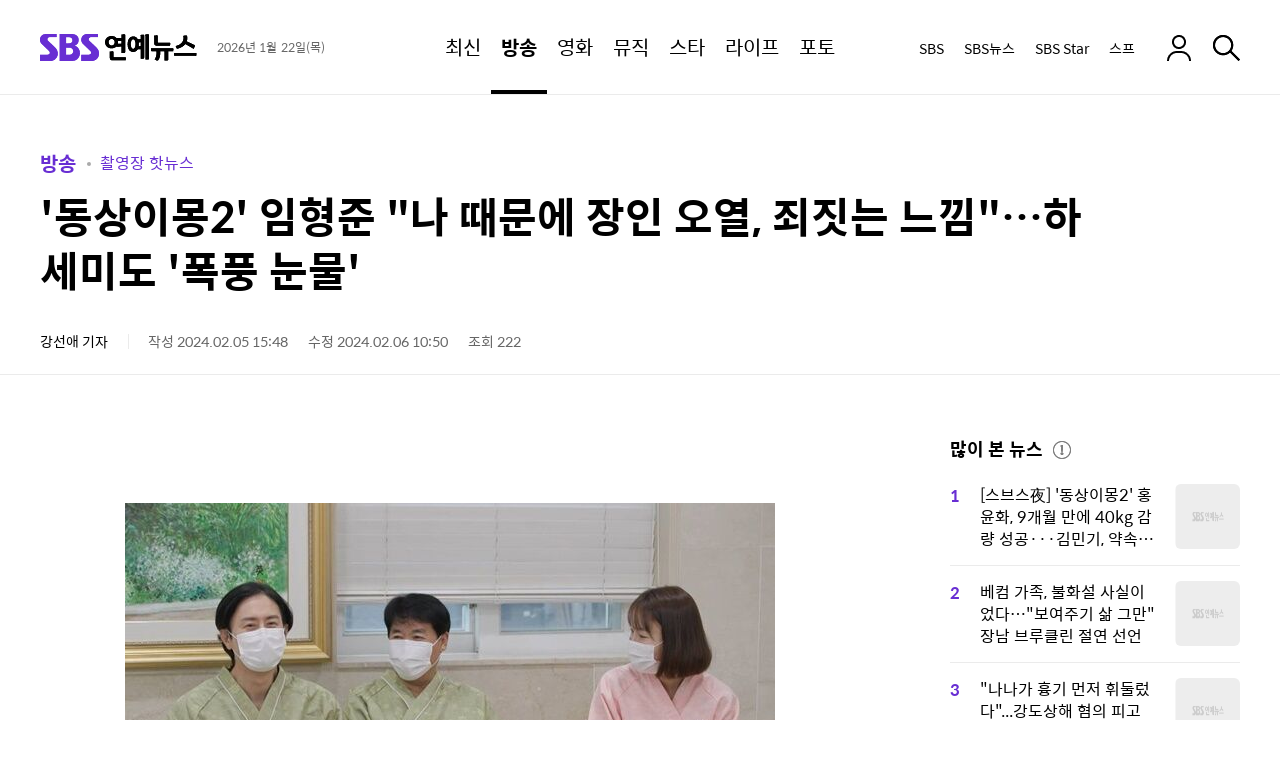

--- FILE ---
content_type: text/html;charset=UTF-8
request_url: https://ent.sbs.co.kr/news/article.do?article_id=E10010283799
body_size: 18437
content:
<!doctype html>
<html lang="ko-KR" itemscope itemtype="https://schema.org/NewsArticle"  xmlns:og="http://opengraphprotocol.org/schema/" xmlns:fb="http://www.facebook.com/2008/fbml">
<head>
<meta charset="utf-8">
<meta http-equiv="X-UA-Compatible" content="IE=edge">
<meta name="viewport" content="width=1280">
<meta name="theme-color" content="#682ed3">




<link rel="preconnect" href="https://static.sbsdlab.co.kr" crossorigin>
<link rel="preconnect" href="https://img.sbs.co.kr" crossorigin>
<link rel="preconnect" href="https://www.googletagservices.com" crossorigin>
<link rel="preconnect" href="https://fundingchoicesmessages.google.com" crossorigin>

<link rel="shortcut icon" href="https://ent.sbs.co.kr/favicon.ico" type="image/x-icon">
<link rel="icon" href="https://ent.sbs.co.kr/favicon_32x32.png" sizes="32x32"><link rel="icon" href="https://ent.sbs.co.kr/favicon_48x48.png" sizes="48x48"><link rel="icon" href="https://ent.sbs.co.kr/favicon_96x96.png" sizes="96x96"><link rel="icon" href="https://ent.sbs.co.kr/favicon_144x144.png" sizes="144x144">	

<link rel="alternate" type="application/rss+xml" title="SBS연예뉴스 피드" href="https://ent.sbs.co.kr/news/xml/RSSFeed.do">
<link rel="alternate" type="application/rss+xml" title="SBS연예뉴스 &raquo; 촬영장 핫뉴스 피드" href="https://ent.sbs.co.kr/news/xml/RSSFeed.do?code_category=SS01&amp;code_category_2depth=20000000006">

<link rel="alternate" type="application/rss+xml" title="SBS연예뉴스 &raquo; 동상이몽2 피드" href="https://ent.sbs.co.kr/news/xml/RSSFeed.do?tag_id=%EB%8F%99%EC%83%81%EC%9D%B4%EB%AA%BD2">





<link rel="preload" as="script" href="https://static.sbsdlab.co.kr/common/util/jquery-1.12.4.min.js">
<link rel="preload" as="script" href="https://static.sbsdlab.co.kr/common/jquery.lazy/jquery.lazy.min.js">


<link rel="preload" as="image" fetchpriority="high" href="https://img.sbs.co.kr/newsnet/etv/upload/2024/02/05/30000906279_1280.jpg">	
<link rel="preload" as="style" href="/static/css/ent_common.css?_2020114">
<link rel="preload" as="image" href="https://static.sbsdlab.co.kr/image/ent/common/default-thumnail/mobile_landscape_thumbnail.png">


<link rel="preload" as="script" href="/static/js/common.js?_20260114">
<link rel="preload" href="https://static.sbsdlab.co.kr/fonts/SpoqaHanSansRegular.woff2" as="font" crossorigin>

<script src="https://static.sbsdlab.co.kr/common/util/jquery-1.12.4.min.js"></script>
<script>window.jQuery || document.write('<scr"+"ipt src="https://img.sbs.co.kr/news/common/pc/js/jquery-1.12.4.min.js"><\/scr"+"ipt>');
	function loadScript(u, c, f, l, a) {var d = document; var s = d.createElement('script');s.src = u;s.async = (a !== undefined) ? a : true;s.onload = c;s.onreadystatechange = c;s.onerror = f;if (!l) l = d.head;l.appendChild(s);}
	!function(e){"use strict";var t=function(t,n,r,o){var i,a=e.document,d=a.createElement("link");if(n)i=n;else{var f=(a.body||a.getElementsByTagName("head")[0]).childNodes;i=f[f.length-1]}var l=a.styleSheets;if(o)for(var s in o)o.hasOwnProperty(s)&&d.setAttribute(s,o[s]);d.rel="stylesheet",d.href=t,d.media="only x",function e(t){if(a.body)return t();setTimeout(function(){e(t)})}(function(){i.parentNode.insertBefore(d,n?i:i.nextSibling)});var u=function(e){for(var t=d.href,n=l.length;n--;)if(l[n].href===t)return e();setTimeout(function(){u(e)})};function c(){d.addEventListener&&d.removeEventListener("load",c),d.media=r||"all"}return d.addEventListener&&d.addEventListener("load",c),d.onloadcssdefined=u,u(c),d};"undefined"!=typeof exports?exports.loadCSS=t:e.loadCSS=t}("undefined"!=typeof global?global:this);/*! loadCSS. [c]2017 Filament Group, Inc. MIT License */
	function onloadCSS(n,a){try{var t;function d(){!t&&a&&(t=!0,a.call(n))}n.addEventListener&&n.addEventListener("load",d),n.attachEvent&&n.attachEvent("onload",d),"isApplicationInstalled"in navigator&&"onloadcssdefined"in n&&n.onloadcssdefined(d)}catch(e){}}	
	function loadLazyLoad(){setTimeout(function(){try{$("img.lazy").Lazy({scrollDirection:"vertical",effect:"fadeIn",visibleOnly:!1,defaultImage:"//static.sbsdlab.co.kr/image/ent/common/default-thumnail/mobile_landscape_thumbnail.png",onError:function(a){try{var t=a.data("src").replace(/_[0-9v]{3,4}/i,"");$(a)[0].src=t}catch(a){}}});loadScript("//static.sbsdlab.co.kr/common/jquery.lazy/plugins/jquery.lazy.iframe.min.js");}catch(e){}},400)}
	function lazyerror(){loadScript("https://img.sbs.co.kr/news/common/pc/js/jquery-lazy/jquery.lazy.min.js"); setTimeout("loadLazyLoad()",1000);}
</script>
<script defer src="https://static.sbsdlab.co.kr/common/jquery.lazy/jquery.lazy.min.js" onload="loadLazyLoad()" onerror="lazyerror()"></script>

<link href="https://static.sbsdlab.co.kr/image/ent/common/splash/iPadPro1_splash.jpg" media="(device-width: 1024px) and (device-height: 1366px) and (-webkit-device-pixel-ratio: 2)" rel="apple-touch-startup-image"><link href="https://static.sbsdlab.co.kr/image/ent/common/splash/iPadPro2_splash.jpg" media="(device-width: 834px) and (device-height: 1194px) and (-webkit-device-pixel-ratio: 2)" rel="apple-touch-startup-image"><link href="https://static.sbsdlab.co.kr/image/ent/common/splash/iPadPro3_splash.jpg" media="(device-width: 768px) and (device-height: 1024px) and (-webkit-device-pixel-ratio: 2)" rel="apple-touch-startup-image"><link href="https://static.sbsdlab.co.kr/image/ent/common/splash/iPadAir_splash.jpg" media="(device-width: 834px) and (device-height: 1112px) and (-webkit-device-pixel-ratio: 2)" rel="apple-touch-startup-image"><link href="https://static.sbsdlab.co.kr/image/ent/common/splash/iPad_splash.jpg" media="(device-width: 810px) and (device-height: 1080px) and (-webkit-device-pixel-ratio: 2)" rel="apple-touch-startup-image"><link href="https://static.sbsdlab.co.kr/image/ent/common/splash/iPhone5_splash.jpg" media="(device-width: 320px) and (device-height: 568px) and (-webkit-device-pixel-ratio: 2)" rel="apple-touch-startup-image"><link href="https://static.sbsdlab.co.kr/image/ent/common/splash/iPhone6_splash.jpg" media="(device-width: 375px) and (device-height: 667px) and (-webkit-device-pixel-ratio: 2)" rel="apple-touch-startup-image"><link href="https://static.sbsdlab.co.kr/image/ent/common/splash/iPhonePlus_splash.jpg" media="(device-width: 414px) and (device-height: 736px) and (-webkit-device-pixel-ratio: 3)" rel="apple-touch-startup-image"><link href="https://static.sbsdlab.co.kr/image/ent/common/splash/iPhonexr_splash.jpg" media="(device-width: 414px) and (device-height: 896px) and (-webkit-device-pixel-ratio: 2)" rel="apple-touch-startup-image"><link href="https://static.sbsdlab.co.kr/image/ent/common/splash/iPhonex_splash.jpg" media="(device-width: 375px) and (device-height: 812px) and (-webkit-device-pixel-ratio: 3)" rel="apple-touch-startup-image"><link href="https://static.sbsdlab.co.kr/image/ent/common/splash/iPhonexsmax_splash.jpg" media="(device-width: 414px) and (device-height: 896px) and (-webkit-device-pixel-ratio: 3)" rel="apple-touch-startup-image"><link href="https://static.sbsdlab.co.kr/image/ent/common/splash/iPhone12_splash.jpg" media="(device-width: 390px) and (device-height: 844px) and (-webkit-device-pixel-ratio: 3)" rel="apple-touch-startup-image"><link href="https://static.sbsdlab.co.kr/image/ent/common/splash/iPhone12ProMax_splash.jpg" media="(device-width: 428px) and (device-height: 926px) and (-webkit-device-pixel-ratio: 3)" rel="apple-touch-startup-image">
<link rel="apple-touch-icon" href="https://static.sbsdlab.co.kr/image/ent/common/icon/manifest-icon/manifest-icon-152x152.png"><link rel="apple-touch-icon" sizes="36x36" href="https://static.sbsdlab.co.kr/image/ent/common/icon/manifest-icon/manifest-icon-36x36.png"><link rel="apple-touch-icon" sizes="48x48" href="https://static.sbsdlab.co.kr/image/ent/common/icon/manifest-icon/manifest-icon-48x48.png"><link rel="apple-touch-icon" sizes="57x57" href="https://static.sbsdlab.co.kr/image/ent/common/icon/manifest-icon/manifest-icon-57x57.png"><link rel="apple-touch-icon" sizes="72x72" href="https://static.sbsdlab.co.kr/image/ent/common/icon/manifest-icon/manifest-icon-72x72.png"><link rel="apple-touch-icon" sizes="76x76" href="https://static.sbsdlab.co.kr/image/ent/common/icon/manifest-icon/manifest-icon-76x76.png"><link rel="apple-touch-icon" sizes="96x96" href="https://static.sbsdlab.co.kr/image/ent/common/icon/manifest-icon/manifest-icon-96x96.png"><link rel="apple-touch-icon" sizes="114x114" href="https://static.sbsdlab.co.kr/image/ent/common/icon/manifest-icon/manifest-icon-114x114.png"><link rel="apple-touch-icon" sizes="120x120" href="https://static.sbsdlab.co.kr/image/ent/common/icon/manifest-icon/manifest-icon-120x120.png"><link rel="apple-touch-icon" sizes="144x144" href="https://static.sbsdlab.co.kr/image/ent/common/icon/manifest-icon/manifest-icon-144x144.png"><link rel="apple-touch-icon" sizes="152x152" href="https://static.sbsdlab.co.kr/image/ent/common/icon/manifest-icon/manifest-icon-152x152.png"><link rel="apple-touch-icon" sizes="180x180" href="https://static.sbsdlab.co.kr/image/ent/common/icon/manifest-icon/manifest-icon-180x180.png"><link rel="apple-touch-icon" sizes="192x192" href="https://static.sbsdlab.co.kr/image/ent/common/icon/manifest-icon/manifest-icon-192x192.png"><link rel="apple-touch-icon" sizes="512x512" href="https://static.sbsdlab.co.kr/image/ent/common/icon/manifest-icon/manifest-icon-512x512.png"><link rel="apple-touch-icon" sizes="1024x1024" href="https://static.sbsdlab.co.kr/image/ent/common/icon/manifest-icon/manifest-icon-1024x1024.jpg">


<meta name="mobile-web-app-capable" content="yes">
<meta name="apple-mobile-web-app-capable" content="yes">
<meta name="apple-mobile-web-app-title" content="SBS연예뉴스">
<meta name="apple-mobile-web-app-status-bar-style" content="#682ed3">


<meta name="msApplication-ID" content="SBS.SBS">
<meta name="msApplication-PackageFamilyName" content="SBS.SBS_pgez57vvhfy78">
<meta name="msapplication-starturl" content="https://ent.sbs.co.kr">
<meta name="msapplication-task" content="name=SBS연예뉴스;action-uri=https://ent.sbs.co.kr;icon-uri=https://ent.sbs.co.kr/favicon.ico">
<meta name="msapplication-task" content="name=SBS뉴스;action-uri=https://news.sbs.co.kr/;icon-uri=https://ent.sbs.co.kr/favicon.ico">
<meta name="msapplication-task" content="name=SBS;action-uri=https://www.sbs.co.kr/;icon-uri=https://ent.sbs.co.kr/favicon.ico">
<meta name="msapplication-TileImage" content="https://static.sbsdlab.co.kr/image/ent/common/icon/manifest-icon/manifest-icon-144x144.png">
<meta name="msapplication-TileColor" content="#682ed3">


<title>&#39;동상이몽2&#39; 임형준 &quot;나 때문에 장인 오열, 죄짓는 느낌&quot;&hellip;하세미도 &#39;폭풍 눈물&#39;</title>


<link rel="stylesheet" type="text/css" href="/static/css/ent_common.css?_2020114" media="all">
<script src="/static/js/common.js?_20260114" onload="initCommonJs()"></script>
<script asnyc src="/static/js/layout.js?_20260114"></script>
<link rel="manifest" href="/resources/json/manifest.json?_20250901">
<!--[if lt IE 9]><script type="text/javascript" src="https://static.sbsdlab.co.kr/common/html5_ie/html5.js"></script><script type="text/javascript" src="https://static.sbsdlab.co.kr/common/json_ie/json2.js"></script><script>loadLazyLoad()</script><![endif]-->

	
<link rel="amphtml" href="https://ent.sbs.co.kr/amp/article.do?article_id=E10010283799">
		

<meta name="title" content="&#39;동상이몽2&#39; 임형준 &quot;나 때문에 장인 오열, 죄짓는 느낌&quot;&hellip;하세미도 &#39;폭풍 눈물&#39;">
<meta itemprop="name" content="&#39;동상이몽2&#39; 임형준 &quot;나 때문에 장인 오열, 죄짓는 느낌&quot;&hellip;하세미도 &#39;폭풍 눈물&#39;">

<meta name="robots" content="max-image-preview:large, max-snippet:-1, max-video-preview:-1">

<meta name="theme-color" content="#0073a5">
<meta property="fb:pages" content="1476969672541330">
<meta property="fb:app_id" content="226015287589373">

<meta name="twitter:card" content="summary_large_image">
<meta name="twitter:site" content="@SBSEnterNews">
<meta name="twitter:creator" content="@SBSEnterNews">
<meta name="twitter:title" content="&#39;동상이몽2&#39; 임형준 &quot;나 때문에 장인 오열, 죄짓는 느낌&quot;&hellip;하세미도 &#39;폭풍 눈물&#39;">
<meta name="twitter:description" content="&#39;동상이몽2&#39; 임형준이 장인의 눈물을 본 심경을 전한다.  5일 방송될 SBS &#39;동상이몽 시즌2&ndash;너는 내 운명&#39;&#40;이하 &#39;동상이몽2&#39;&#41;에서는 임형준-하세미 부부가 장인과 함께 건강검진을 받는 모습이 그려진다.">
<meta name="twitter:image" content="https://img.sbs.co.kr/newsnet/etv/upload/2024/02/05/30000906279_16v9.jpg">

<meta property="og:site_name" content="SBS연예뉴스">
<meta property="og:type" content="article" >
<meta property="og:locale" content="ko_KR">
<meta property="og:url" content="https://ent.sbs.co.kr/news/article.do?article_id=E10010283799">
<meta property="og:title" content="&#39;동상이몽2&#39; 임형준 &quot;나 때문에 장인 오열, 죄짓는 느낌&quot;&hellip;하세미도 &#39;폭풍 눈물&#39;">
<meta property="og:description" content="&#39;동상이몽2&#39; 임형준이 장인의 눈물을 본 심경을 전한다.  5일 방송될 SBS &#39;동상이몽 시즌2&ndash;너는 내 운명&#39;&#40;이하 &#39;동상이몽2&#39;&#41;에서는 임형준-하세미 부부가 장인과 함께 건강검진을 받는 모습이 그려진다.">
<meta property="og:image" content="https://img.sbs.co.kr/newsnet/etv/upload/2024/02/05/30000906279_16v9.jpg">

<meta property="dable:item_id" content="E10010283799">
<meta property="dable:title" content="&#39;동상이몽2&#39; 임형준 &quot;나 때문에 장인 오열, 죄짓는 느낌&quot;&hellip;하세미도 &#39;폭풍 눈물&#39;">
<meta property="dable:author" content="강선애">
<meta property="dable:image" content="https://img.sbs.co.kr/newsnet/etv/upload/2024/02/05/30000906279_16v9.jpg">	
<meta property="dable:url" content="https://ent.sbs.co.kr/news/article.do?article_id=E10010283799">
		
<meta property="article:author" content="https://www.facebook.com/SBSnewsSTAR/">
<meta property="article:publisher" content="https://www.facebook.com/SBSnewsSTAR/">
<meta property="article:published_time" content="2024-02-05T15:48:00+09:00">

<meta property="article:modified_time" content="2024-02-06T10:50:00+09:00">
<meta property="og:updated_time" content="2024-02-06T10:50:00+09:00">


<meta property="article:section" content="방송">
<meta property="article:section2" content="촬영장 핫뉴스">
<meta property="article:section3" content="동상이몽2">	
<meta property="article:tag" content="SBS, 연예, 뉴스, NEWS, 연예뉴스, SBSStar, 스브스타, FunE, 서울방송, SEOUL BRAOADCAST SYSTEM, 뉸연예, 강선애">
<meta property="alternativeHeadline" content="&#39;동상이몽2&#39; 임형준 &quot;나 때문에 장인 오열, 죄짓는 느낌&quot;&hellip;하세미도 &#39;폭풍 눈물&#39;">	
<meta name="description" content="&#39;동상이몽2&#39; 임형준이 장인의 눈물을 본 심경을 전한다.  5일 방송될 SBS &#39;동상이몽 시즌2&ndash;너는 내 운명&#39;&#40;이하 &#39;동상이몽2&#39;&#41;에서는 임형준-하세미 부부가 장인과 함께 건강검진을 받는 모습이 그려진다.">
<meta name="keywords" content="결혼,동상이몽2,아빠,임형준,장인,폭풍 눈물,하세미">
<meta property="keyword" content="결혼,동상이몽2,아빠,임형준,장인,폭풍 눈물,하세미">
<meta name="news_keywords" content="결혼,동상이몽2,아빠,임형준,장인,폭풍 눈물,하세미">

<meta name="author" content="강선애">
<meta name="copyright" content="SBSi Co., Ltd.">

<meta itemprop="genre" content="News" >
<meta itemprop="articleSection" content="Entertainment" >
<meta itemprop="headline" content="&#39;동상이몽2&#39; 임형준 &quot;나 때문에 장인 오열, 죄짓는 느낌&quot;&hellip;하세미도 &#39;폭풍 눈물&#39;">
<meta itemprop="image" content="https://img.sbs.co.kr/newsnet/etv/upload/2024/02/05/30000906279_16v9.jpg">
<meta itemprop="image" content="https://img.sbs.co.kr/newsnet/etv/upload/2024/02/05/30000906279_1280.jpg">
<meta itemprop="image" content="https://img.sbs.co.kr/newsnet/etv/upload/2024/02/05/30000906279_700.jpg">		

<link rel="canonical" href="https://ent.sbs.co.kr/news/article.do?article_id=E10010283799">
<link rel="alternate" media="only screen and (max-width: 640px)" href="https://m.ent.sbs.co.kr/m/article.do?article_id=E10010283799">
<link rel="alternate" media="only screen and (max-width: 640px)" href="https://ent.sbs.co.kr/m/article.do?article_id=E10010283799">
<link rel="alternate" media="print" href="https://ent.sbs.co.kr/popup/articlePrint.do?article_id=E10010283799">

<!-- http -->
<link rel="alternate" href="http://ent.sbs.co.kr/news/article.do?article_id=E10010283799">
<link rel="alternate" media="only screen and (max-width: 640px)" href="http://m.ent.sbs.co.kr/m/article.do?article_id=E10010283799">
	
<link rel="alternate" href="https://news.sbs.co.kr/news/endPage.do?news_id=N1007526210">	
<link rel="image_src" href="https://img.sbs.co.kr/newsnet/etv/upload/2024/02/05/30000906279_16v9.jpg" >		

 <link rel="alternate" type="application/rss+xml" title="SBS연예뉴스 &raquo; 촬영장 핫뉴스 피드" href="https://ent.sbs.co.kr/news/xml/RSSFeed.do?code_category=SS01&code_category_2depth=20000000006">
 

<link rel="alternate" type="application/rss+xml" title="SBS연예뉴스 &raquo; 동상이몽2 피드" href="https://ent.sbs.co.kr/news/xml/RSSFeed.do?tag_id=%EB%8F%99%EC%83%81%EC%9D%B4%EB%AA%BD2">


	
	<link rel="preload" as="script" href="/static/js/ent-side-util.js?_20260114" >
	<link rel="preload" as="script" href="/static/js/social-media-util.js?_20260114" >
	<link rel="preload" as="script" href="/static/js/article/common.js?_20260114" >
	<link rel="preload" as="script" href="/static/js/article/article-pc.js?_20260114" >

</head>
<body id="dimd_body">
	<div id="access_skip"  data-nosnippet>
        <ul>
            <li><a href="#ent_search" rel="nofollow help">연예뉴스 검색 바로가기</a></li>
            <li><a href="#ent_content"  rel="nofollow help">연예뉴스 본문 바로가기</a></li>
            <li><a href="#ent_nav"  rel="nofollow help">연예뉴스 메뉴 바로가기</a></li>
            <li><a href="#ent_footer"  rel="nofollow help">연예뉴스 하단메뉴 바로가기</a></li>
        </ul>
    </div>
    
    <header class="w_header
	    
		 end" id="ent_header">
		
<div class="w_inner">
	<div class="w_hd_left">
		
		
			<h2 class="w_hd_logo">
				<a href="/" class="hd_logo_link">
					<em class="icon_ent">SBS연예뉴스</em>
				</a>
			</h2>
		
		
		
		<div class="w_date">
			<span class="date">2026년 1월 22일(목)</span>
		</div>
	</div>
	<nav class="w_hd_gnb" id="ent_nav">
		<h3 class="blind">페이지 주메뉴</h3>
		<ul class="hd_gnb">
			
			
			
			
			<li class="hd_gnb_menu no_lnb ">
				<a href="/news/flash.do?plink=GNB&cooper=SBSENTERNEWS" class="hdg_link">
					<em class="hdg_text">최신</em>
				</a>
			</li>
			<li class="hd_gnb_menu current active">
				<a href="/news/menulist.do?code_category=SS01&plink=GNB&cooper=SBSENTERNEWS" class="hdg_link">
					<em class="hdg_text">방송</em>
				</a>
				<div class="w_hd_lnb">
					<ul class="hd_lnb">
						
						<li class="hd_lnb_menu ">
							<a href="/news/menulist.do?code_category=SS01&plink=GNB&cooper=SBSENTERNEWS" class="hdl_link">전체</a>
						</li>
						<li class="hd_lnb_menu ">
							<a href="/news/menulist.do?code_category=SS01&code_category_2depth=20000000001&plink=GNB&cooper=SBSENTERNEWS" class="hdl_link">프로그램 리뷰</a>
						</li>
						<li class="hd_lnb_menu ">
							<a href="/news/menulist.do?code_category=SS01&code_category_2depth=20000000002&plink=GNB&cooper=SBSENTERNEWS" class="hdl_link">방송 인사이드</a>
						</li>
						<li class="hd_lnb_menu current">
							<a href="/news/menulist.do?code_category=SS01&code_category_2depth=20000000006&plink=GNB&cooper=SBSENTERNEWS" class="hdl_link">촬영장 핫뉴스</a>
						</li>
						<li class="hd_lnb_menu ">
							<a href="/news/menulist.do?code_category=SS01&code_category_2depth=20000000059&plink=GNB&cooper=SBSENTERNEWS" class="hdl_link">드라마</a>
						</li>
					</ul>
				</div>
			</li>
			<li class="hd_gnb_menu ">
				<a href="/news/menulist.do?code_category=SS02&plink=GNB&cooper=SBSENTERNEWS" class="hdg_link">
					<em class="hdg_text">영화</em>
				</a>
				<div class="w_hd_lnb">
					<ul class="hd_lnb">
						<li class="hd_lnb_menu ">
							<a href="/news/menulist.do?code_category=SS02&plink=GNB&cooper=SBSENTERNEWS" class="hdl_link">전체</a>
						</li>
						<li class="hd_lnb_menu ">
							<a href="/news/menulist.do?code_category=SS02&code_category_2depth=20000000014&plink=GNB&cooper=SBSENTERNEWS" class="hdl_link">스크린 현장</a>
						</li>
						<li class="hd_lnb_menu ">
							<a href="/news/menulist.do?code_category=SS02&code_category_2depth=20000000015&plink=GNB&cooper=SBSENTERNEWS" class="hdl_link">핫 리뷰</a>
						</li>
					</ul>
				</div>
			</li>
			<li class="hd_gnb_menu no_lnb ">
				<a href="/news/menulist.do?code_category=SS03&plink=GNB&cooper=SBSENTERNEWS" class="hdg_link">
					<em class="hdg_text">뮤직</em>
				</a>
			</li>
			<li class="hd_gnb_menu ">
				<a href="/news/menulist.do?code_category=SS04&plink=GNB&cooper=SBSENTERNEWS" class="hdg_link">
					<em class="hdg_text">스타</em>
				</a>
				<div class="w_hd_lnb">
					<ul class="hd_lnb">
						<li class="hd_lnb_menu ">
							<a href="/news/menulist.do?code_category=SS04&plink=GNB&cooper=SBSENTERNEWS" class="hdl_link">전체</a>
						</li>
						<li class="hd_lnb_menu ">
							<a href="/news/menulist.do?code_category=SS04&code_category_2depth=20000000008&plink=GNB&cooper=SBSENTERNEWS" class="hdl_link">끝장 인터뷰</a>
						</li>
						<li class="hd_lnb_menu ">
							<a href="/news/menulist.do?code_category=SS04&code_category_2depth=20000000009&plink=GNB&cooper=SBSENTERNEWS" class="hdl_link">스타는 지금</a>
						</li>
						<li class="hd_lnb_menu ">
							<a href="/news/menulist.do?code_category=SS04&code_category_2depth=20000000012&plink=GNB&cooper=SBSENTERNEWS" class="hdl_link">스타일</a>
						</li>
					</ul>
				</div>
			</li>
			<li class="hd_gnb_menu no_lnb ">
				<a href="/news/menulist.do?code_category=SS05&plink=GNB&cooper=SBSENTERNEWS" class="hdg_link">
					<em class="hdg_text">라이프</em>
				</a>
			</li>
			<li class="hd_gnb_menu no_lnb ">
				<a href="/news/menulist.do?code_category=SS06&plink=GNB&cooper=SBSENTERNEWS" class="hdg_link">
					<em class="hdg_text">포토</em>
				</a>
			</li>
		</ul>
		
			
			<em class="hd_progress_bar" id="headerProgressBar" style="width: 0%"></em>
		
	</nav>
	<div class="w_hd_right">
		
		<ul class="w_hd_outlink">
			<li class="hd_outlink">
				<a href="https://www.sbs.co.kr/?utm_source=sbsentnews" target="_blank" rel="noopener nofollow" class="hd_outlink_link">SBS</a>
			</li>
			<li class="hd_outlink">
				<a href="https://news.sbs.co.kr/?utm_source=sbsentnews" target="_blank" rel="noopener nofollow" class="hd_outlink_link">SBS뉴스</a>
			</li>
			<li class="hd_outlink">
				<a href="https://sbsstar.net/?utm_source=sbsentnews" target="_blank" rel="noopener nofollow" class="hd_outlink_link">SBS Star</a>
			</li>
			<li class="hd_outlink"><!-- GNB 스프 추가 -->
				<a href="https://premium.sbs.co.kr/corner/list/weekend/?utm_source=sbsentnews" target="_blank" rel="noopener nofollow"  class="hd_outlink_link">스프</a>
			</li>
		</ul>
		
		<div class="w_hd_login">
			
				<a href="#none" class="hd_login_link" rel="noopener nofollow" ><em class="icon_login2" >로그인</em></a>
			
			
		</div>
		
			
			<div class="w_hd_comment">
				<button class="btn-comment-all">
					<strong class="icon_reply">댓글 보기</strong>
					<span class="count">0</span>
				</button>
			</div>
			<div class="w_hd_share" data-nosnippet>
				<button class="hd_share_button">
					<em class="icon_share">공유</em>
				</button>
			</div>
			<div class="w_hd_font">
				<button class="hd_font_button">
					<em class="icon_fontsize">폰트 사이즈 조절</em>
				</button>
				
				<!-- [레이어] 폰트 사이즈 -->
				<div class="w_layer_fontsize "><!-- 열린상태 class:current 추가 -->
					<ul class="font_area">
						<li><button class="size"><span class="icon_font1">1단계</span></button></li>
						<li><button class="size"><span class="icon_font2">2단계</span></button></li>
						<li><button class="size"><span class="icon_font3">3단계</span></button></li>
						<li><button class="size"><span class="icon_font4">4단계</span></button></li>
						<li><button class="size"><span class="icon_font5">5단계</span></button></li>
					</ul>
					<button class="b_close"><span>레이어 닫기</span></button>
				</div>
			</div>
			<div class="w_hd_print">
				<button class="hd_print_button"><em class="icon_print">프린트하기</em></button>
			</div>
		
		
		<div class="w_hd_search">
			<button class="hd_search_button" id="ent_search">
				<em class="icon_search">검색</em>
			</button>
			
			<div class="w_hd_search_layer">
				<div class="hd_search_layer">
					<button class="hd_search_close_button"><em class="icon_close">검색창 닫기</em></button>
					

<div itemscope itemtype="https://schema.org/WebSite">
	<meta itemprop="url" content="https://ent.sbs.co.kr/">
	<meta itemprop="name" content="SBS연예뉴스 검색">
<form itemprop="potentialAction" itemscope itemtype="https://schema.org/SearchAction" action="/news/search.do" method="get">
	<meta itemprop="target" content="https://ent.sbs.co.kr/news/search.do?query={query}"/>
	<!-- 검색창 -->
	<div class="search_bar">
		<form action=".">
			<input type="search" name="query" id="header_search_text" spellcheck="false" itemprop="query-input" required aria-label="Search" 
				placeholder="" class="input_searchbar" autocomplete="off" />
			<input type="hidden" id="h_plink" name="plink" value=""/>
			<input type="hidden" id="h_cooper" name="cooper" value="SBSENTERSSEARCHMAIN"/>
			<input type="reset" class="reset_btn" id="header_reset_btn">
			<button id="header_search_btn" class="search_btn"><span>검색</span></button>
		</form>
	</div><!--// 검색창 -->
	<!-- [레이어] 검색어 자동완성 -->
	<div class="w_layer_auto" style="display:none;" id="header_auto_suggest" data-nosnippet>
		<ul id="header_suggest_list" class="auto_list">
		</ul>
		<div class="btns">
			<a id="header_auto_close" class="b_close" href="javascript:void(0);">닫기</a>
		</div>
	</div> <!-- // 자동완성 -->
	<!-- [레이어] 검색 추천 -->
	<div class="w_search_rec" id="header_search_rec" data-nosnippet>
		<div class="layer_in">
			<!-- 최근 검색 -->
			<div class="w_box">
				<div class="box_in">
					<h4 class="tit">최근 검색</h4>
					<!-- 리스트 -->
					<div id="header_recent_list" class="recent_list">
					</div>
					<!--// 리스트 -->
				</div>
				<div class="w_btns">
					<label class="b_auto">
						<span id="header_auto_text" class="w_auto_span">자동저장끄기</span>
						<input id="header_auto_save" type="checkbox" checked="checked">
						<span class="control"></span>
					</label>
					<a id="header_all_remove" class="b_del" href="javascript:void(0);">전체삭제</a>
				</div>
			</div>
			<!--// 최근 검색 -->
			
			<!-- 추천 키워드 -->
			<div class="w_box">
				<div class="box_in">
					<h4 class="tit">이런 주제 어때요?</h4>
					<!-- 리스트 -->
					<div class="reco_list">
						<ul id="header_reco_list">
						</ul>
					</div>
					<!--// 리스트 -->
				</div>
			</div>
			<!--// 추천 키워드 -->
			<!-- 지금 인기 -->
			<div class="w_box">
				<div class="box_in">
					<h4 class="tit">지금 인기</h4>
					<div class="best_list">
						<ul id="header_best_list">
						</ul>
					</div>
				</div>
			</div>
			<!--// 지금 인기 -->
		</div>
	</div><!-- // 검색 추천 -->
</form>
</div>

<script src="/static/js/searchbutton.js?_20260114"></script>
				</div>
				
				<i class="hd_search_dim"></i>
			</div>
		</div>
	</div>
</div>


<!-- [레이어] 알럿 -->
<div id="w_layer_all_delete" class="w_layer_alert" style="display:none;" data-nosnippet>
	<div class="layer_in">
		<button class="b_close"><span>레이어 닫기</span></button>
		<p class="txt">
			최근 검색어를 모두 삭제하시겠습니까?
		</p>
		<!-- 닫기 버튼 -->
		<div class="btns">
			<a class="b_cancel" href="javascript:void(0);">취소</a>
			<a class="b_confirm" href="javascript:void(0);">확인</a>
		</div>
	</div>
</div><!--//알럿 -->

<!-- [레이어] 알럿 -->
<div id="w_layer_auto_save" class="w_layer_alert" style="display:none;" data-nosnippet>
	<div class="layer_in">
		<button class="b_close"><span>레이어 닫기</span></button>
		<p class="txt">
			최근 검색어 저장 기능 사용을<br>중지 하시겠습니까?
		</p>
		<!-- 닫기 버튼 -->
		<div class="btns">
			<a class="b_cancel" href="javascript:void(0);">취소</a>
			<a class="b_confirm" href="javascript:void(0);">확인</a>
		</div>
	</div>
</div><!--//알럿 -->
	</header>
	<article class="w_content" id="ent_content">
		
	<div class="w_content_end">
		<div class="w_ct_top">	
			<header>
			<div class="w_ct_header">
							
					<h3 class="w_cth_path">
						
							<a class="cth_path" href="/news/menulist.do?code_category=SS01" itemscope itemtype='https://schema.org/WebPage'>
								<meta itemprop='headline' content="방송">
								방송
							</a>
						
						
							<a class="cth_path_sub" href="/news/menulist.do?code_category=SS01&code_category_2depth=20000000006" itemscope itemtype='https://schema.org/WebPage'>
								<meta itemprop='headline' content="촬영장 핫뉴스">
								촬영장 핫뉴스
							</a>							
										
					</h3>
				
				<h1 class="cth_title">&#39;동상이몽2&#39; 임형준 &quot;나 때문에 장인 오열, 죄짓는 느낌&quot;&hellip;하세미도 &#39;폭풍 눈물&#39;</h1>
				
				<div class="w_cth_info">
					
						<em itemprop="author" itemscope itemtype="https://schema.org/Person">
							<span itemprop="name" style="display:none">강선애 기자</span>
							<span itemprop="jobTitle" content="기자" class="ir" style="display:none"></span>
							<span itemprop="homeLocation" class="ir" style="display:none">Seoul</span>							
							
								
									<a class="cth_reporter" href="/news/reporter.do?reporterId=sakang&plink=REPOTER&cooper=SBSENTERNEWS" rel="author" itemprop="url">
										강선애 기자
									</a>
								
								
								
							
						</em>
														
					<span class="cth_text">
						작성 2024.02.05 15:48
						<meta itemprop="dateCreated" content="2024-02-05T15:48:00+09:00">
	                    <meta itemprop="datePublished" content="2024-02-05T15:48:00+09:00">
					</span>
					
	                    <meta itemprop="dateModified" content="2024-02-06T10:50:00+09:00">
						<span class="cth_text">수정 2024.02.06 10:50</span>
														
					
						<span class="cth_text">조회 222</span>
						
					
				</div>
				<div class="w_cth_button" data-nosnippet style="display:none;">
					<button class="cth_reply_button btn-comment-all">
						<strong class="icon_reply_s">댓글 보기</strong>
						<span class="count"></span>
					</button>
					<button class="cth_share_button"><strong class="icon_share_s">공유하기</strong></button>
					<div class="w_cth_font">
						<button class="cth_font_button">
							<em class="icon_fontsize_s">폰트 사이즈 조정</em>
						</button>
						<!-- [레이어] 폰트 사이즈 -->
						<div class="w_layer_fontsize "><!-- 열린상태 class:current 추가 -->
							<ul class="font_area">
								<li><button class="size"><span class="icon_font1">1단계</span></button></li>
								<li><button class="size"><span class="icon_font2">2단계</span></button></li>
								<li><button class="size"><span class="icon_font3">3단계</span></button></li>
								<li><button class="size"><span class="icon_font4">4단계</span></button></li>
								<li><button class="size"><span class="icon_font5">5단계</span></button></li>
							</ul>
							<button class="b_close"><span>레이어 닫기</span></button>
						</div>
						<!--// [레이어] 폰트 사이즈 -->
					</div>
					<a href="#print" title="기사 인쇄하기 새창 열림" class="cth_print_button" rel="noopener"><em class="icon_printer">기사 인쇄하기</em></a>
				</div>	
			</div>
			</header>
		</div>
		<div class="w_ct_middle">
			<div class="w_ctm_left">
				<div class="w_ctm_article">
					
					<div class="w_ctma_text" itemprop="articleBody">
						<p class="tagprebr"></p>
<figure class="w_ctma_figure">
 <div class="main_img">
  <p></p>
  <img fetchpriority="high" alt="동상이몽" data-captionyn="N" id="i30000906279" decoding="async" src="https://img.sbs.co.kr/newsnet/etv/upload/2024/02/05/30000906279_1280.jpg" data-origin="sbs" style="max-width:100%;display:block; margin:20px auto" height="2167" data-v_play_time="0" data-v_reg_date="20240205145244" data-reg_user="강선애" data-v-src="https://img.sbs.co.kr/newsnet/etv/upload/2024/02/05/30000906279.jpg" width="650">
 </div>
 <!--after img-->
</figure>
<!--after img-->
<p class="singlebr">[SBS연예뉴스 | 강선애 기자] '동상이몽2' 임형준이 장인의 눈물을 본 심경을 전한다.</p> 
<p class="dualbr">5일 방송될 SBS '동상이몽 시즌2–너는 내 운명'(이하 '동상이몽2')에서는 임형준-하세미 부부가 장인과 함께 건강검진을 받는 모습이 그려진다.</p> 
<p class="dualbr">앞서 공개된 예고 영상에서는 임형준이 아내 하세미, 그리고 13살 차 장인과 동반 건강검진을 받는 모습이 그려져 이목을 끌었다. 역대급 동안인 장인의 등장에 스튜디오 MC 이지혜는 "장인이 아니라 아는 형 같다"며 너스레를 떨어 웃음을 자아냈다.</p> 
<p class="dualbr">본격적인 검진이 시작되자 아내 하세미는 "아빠보다는 결과가 잘 나오겠지?"라며 50세 남편 임형준의 건강을 걱정했다. 임형준은 "사실 9년 만에 처음 받는 검진이다"라며 긴장한 모습을 보이는가 하면, 심지어 결혼 전 장인에게 차마 밝히지 못했던 심각한 질환까지 들통 나 모두를 깜짝 놀라게 만들었다. 스튜디오 MC들은 "장인 표정에 그늘 생겼다", "하지 말아야 될 얘길 했다"라며 임형준의 예상치 못한 건강 상태에 걱정을 표했다.</p> 
<p class="dualbr">이어 검진을 마친 임형준은 7대 째 내려오고 있다는 장인의 어마어마한 규모의 땅을 공개해 스튜디오를 발칵 뒤집어 놓았다. 아내 하세미가 "채아 돌 선물로 땅을 주신대"라며 너스레를 떨자, 임형준의 얼굴에는 역대급 화색이 돌아 스튜디오의 웃음을 자아냈다.</p> 
<p class="dualbr">이후 임형준은 장인의 스파르타 사위 테스트를 받으며 난생처음 도끼질에 도전했다. 이를 본 스튜디오 MC들은 "힘이 너무 부족하다"며 야유를 보내 현장을 폭소케 했다. 가평 산중에서 펼쳐진 '반백살' 사위 특훈의 정체는 방송을 통해 확인할 수 있다.</p> 
<p class="dualbr">한편 임형준-하세미 부부에게 심상치 않은 기류가 포착됐다. 식사 도중 임형준의 한 마디로 인해 장인이 눈물을 보인 것. 이에 장인은 "딸 가진 아빠는 다 똑같다"라며 솔직한 마음을 전했고, 임형준 또한 "나 때문에 장인이 우셔서 죄짓는 느낌이었다"라며 심경을 고백했다. 이를 듣던 아내 하세미 역시 참아온 눈물을 쏟아내 모두를 깜짝 놀라게 만들었다.</p> 
<p class="dualbr">과연 이들 부부에게 무슨 일이 생긴 것일지, 임형준-하세미 부부와 장인의 오열 사건 전말은 5일 월요일 밤 10시 10분 방송될 '동상이몽2'에서 공개된다.</p> 
<p class="dualbr">강선애 기자 <a href="mailto:sakang@sbs.co.kr">sakang@sbs.co.kr</a>&nbsp;&nbsp;</p>
						<p class="w_copy">Copyright Ⓒ SBS. All rights reserved. 무단 전재, 재배포 및 AI학습 이용 금지</p>
						
						<div class="w_tag"><ul>

	<li><a id="article_keyword" class="item" href="search.do?query=%EA%B2%B0%ED%98%BC&plink=ARTICLEKEYWORD&cooper=SBSENTERNEWSEND"><span>#결혼</span></a></li>

	<li><a id="article_keyword" class="item" href="search.do?query=%EB%8F%99%EC%83%81%EC%9D%B4%EB%AA%BD2&plink=ARTICLEKEYWORD&cooper=SBSENTERNEWSEND"><span>#동상이몽2</span></a></li>

	<li><a id="article_keyword" class="item" href="search.do?query=%EC%95%84%EB%B9%A0&plink=ARTICLEKEYWORD&cooper=SBSENTERNEWSEND"><span>#아빠</span></a></li>

	<li><a id="article_keyword" class="item" href="search.do?query=%EC%9E%84%ED%98%95%EC%A4%80&plink=ARTICLEKEYWORD&cooper=SBSENTERNEWSEND"><span>#임형준</span></a></li>

	<li><a id="article_keyword" class="item" href="search.do?query=%EC%9E%A5%EC%9D%B8&plink=ARTICLEKEYWORD&cooper=SBSENTERNEWSEND"><span>#장인</span></a></li>

	

	

						</ul></div>
					</div>
					
							
						<div class="w_ctma_reporter">
							
							
								<a href="#reporter_page" data-reporter-id="sakang" class="ctmar_link">
									<div class="w_ctmar_image">
										<img class="ctmar_image lazy"  loading="lazy" decoding="async" src="https://static.sbsdlab.co.kr/image/people_default_pc.png" data-src="https://img.sbs.co.kr/newsnet/user_photo/20191217/sakang_USER_PHOTO_ORIGIN_20191217180403_1v1_141.jpg" alt="강선애 기자 프로필"/>
			                        </div>
			                        <div class="w_ctmar_text">
			                        	
				                            <em class="ctmar_name">강선애 기자</em>
				                        
			                            <div class="w_ctmar_subtext">
			                                <em class="ctmar_subtext">다른 기사 보기</em>
			                            </div>
			                        </div>
			                    </a>
									
		                </div>
	                
					<div class="w_ctma_share" data-nosnippet>
						<button class="ctma_share_button">
	                    	<em class="ctma_share_title">기사공유</em>
	                        <span class="icon_share_small">공유하기</span>
						</button>
						<div class="w_ctma_share_layer">
							<div class="ctma_share ctma_share_v2">
								<em class="ctma_share_title">공유하기</em>
								<ul>
                                	<li class="ctma_share_menu">
										<a href="#kakaotalk" target="_blank" rel="noopener nofollow" class="ctma_share_link">
											<em class="icon_big_kakaotalk">카카오톡 공유하기</em>
										</a>
                                   	</li>
                                   	
                                   	<li class="ctma_share_menu">
										<a href="#facebook" target="_blank" rel="noopener nofollow" class="ctma_share_link">
											<em class="icon_big_facebook">페이스북 공유하기</em>
										</a>
                                   	</li>
                                   	<li class="ctma_share_menu">
										<a href="#twitter" target="_blank" rel="noopener nofollow" class="ctma_share_link">
											<em class="icon_big_x">트위터 공유하기</em>
										</a>
                                   	</li>
                                   	<li class="ctma_share_menu">
										<a href="#band" target="_blank" rel="noopener nofollow" class="ctma_share_link">
											<em class="icon_big_naverband">네이버 밴드 공유하기</em>
                                       	</a>
                                   	</li>
                                   	<li class="ctma_share_menu">
                                       	<a href="#naver" target="_blank" rel="noopener nofollow" class="ctma_share_link">
                                           	<em class="icon_big_naver">네이버 공유하기</em>
                                       	</a>
                                   	</li>
                                   	<li class="ctma_share_menu">
                                       	<a href="#shareurl" target="_blank" rel="noopener nofollow" class="ctma_share_link">
                                           	<em class="icon_big_url">URL 공유하기</em>
                                       	</a>
                                   	</li>
								</ul>
                               	
                               	<button class="ctma_share_close_button">
									<em class="icon_close_medium">공유하기 닫기</em>
                               	</button>
							</div>
                           	
                           	<i class="ctma_share_dim"></i>
                       	</div>
						<div class="w_hd_share_link_layer" >
							<div class="w_inner">
								<div class="hdsll_text">주소가 복사되었습니다.<br>원하는 곳에 붙여넣기(Ctrl+V) 해주세요.</div>
								<button class="hdsll_empty_button" style="display:none"></button>
								<button class="hdsll_check_button">확인</button>
								<button class="hdsll_close_button"><span class="icon_close_medium">닫기</span></button>
							</div>
							<i class="hdsll_close_dim"></i>
						</div>
					</div>
				</div>
				<div id="related_news" class="w_ctm_related" style="display:none">
					<h3 class="ctm_title">관련 기사</h3>
					<div class="ctm_related"></div>
				</div>
				<div id="dablewidget_plq6LgXO" data-widget_id="plq6LgXO" class="w_ctm_dable" data-nosnippet></div>							
				<div class="w_ctm_ad" data-nosnippet>
					<em class="blind">광고 영역</em>
					<div><iframe loading="lazy" title="광고 영역" src="https://img.sbs.co.kr/news/ad/delay_redirect.html?time=2&URL=show_ad.html?ADURL=https://adservice.sbs.co.kr/NetInsight/js/sbsbanner/sbshomepage/etv_web@fune_comment_web" style="width: 720px; height: 90px;" sandbox='allow-forms allow-popups allow-popups-to-escape-sandbox allow-same-origin allow-scripts allow-top-navigation-by-user-activation allow-storage-access-by-user-activation' allow='attribution-reporting; run-ad-auction;accelerometer; autoplay;join-ad-interest-group; run-ad-auction; attribution-reporting; private-aggregation; shared-storage; browsing-topics;'></iframe></div>
				</div>
				
				
				


<div id="comment-fetch" style="visibility:hidden;">
	<div class="md-comment">
		
		

<!-- ** 댓글 입력 ** -->
<div class="w-comment-write">
	<!-- 댓글 헤더 -->
	<div class="com-head">
		<div class="com-tit">
			<h3 class="title">댓글</h3>
			<strong class="count"></strong>
			<div class="w-refresh">
				<button class="refresh">
					<span class="ic">댓글 새로고침</span>
				</button>
				<!-- 말풍선  show -->
				<div class="layer-tooltip">방금 달린 댓글</div> 
			</div>
		</div>
		<a class="btn-my" href="javascript:void(0);" style="display:none;">
			<span class="ic">MY 댓글</span>
		</a>
		<a class="btn-write" href="javascript:void(0);">
			<span class="ic">댓글 작성</span>
		</a>
		<button class="btn-close-layer">
			<span class="ic">댓글 레이어 닫기</span>
		</button>
	</div>
	<!--// 댓글 헤더 -->
	<!-- * 작성창 모듈 * -->
	<div class="md-write-area"><!-- 활성상태 class:open 추가 -->
		<!-- 유도문구 -->
		<div class="input-default">
			<div class="placeholder">첫 번째 댓글을 남겨주세요.</div>
		</div>
		<!--// 유도문구 -->

		<!-- 입력창 -->
		<div class="input-active"><!-- 입력상태 class:active 추가 -->
			<!-- * 유저 정보 영역 * -->
			<div class="md-user">
				<div class="user">
					<span class="sns-apple"></span>
					<strong class="name"></strong>
				</div>
			</div><!--// * 유저 정보 영역 * -->

			<!-- textarea -->
			<div class="write-area">
				<label class="label-write" style="pointer-events: none;">
					<span class="placeholder">
						타인에게 불편함을 주는 욕설, 비방, 혐오 등의 표현은 주의해 주세요. 규정 위반 시 관리자에 의해 삭제 처리될 수 있습니다.
					</span>
					<textarea class="input-write" style="pointer-events: auto;"></textarea>
				</label>
			</div>
			<!--// textarea -->
			<div class="com-bt">
				<div class="count">
					<span class="current">0</span> / 300
				</div>
				<button class="btn-submit">등록</button>
			</div>
		</div>
		<!--// 입력창 -->
	</div>
	<!--// * 작성창 모듈 * -->
	
</div>
<!--// ** 댓글 입력 ** -->
		
	
		
		<div class="w-comment-list">
			
			

<!-- 정렬 -->
<div class="com-sort">
	<!-- * 옵션박스 / 최신순 * -->
	<div class="md-option sort"><!-- 최신순 class:sort 추가 -->
		<button class="btn">
			<span class="ic">최신순</span>
		</button>
		<ul class="layer">
			<li class="item" data-id="N">최신순</li>
			<li class="item" data-id="L">공감순</li>
			<li class="item" data-id="D">비공감순</li>
		</ul>
	</div><!--// * 옵션박스 / 최신순 * -->
</div>
<!--// 정렬 -->
<!-- 매너봇 -->
<a class="com-bot" href="javascript:void(0);">
	<span class="ic-bot">매너봇 이미지</span>
	<div class="txt">매너봇이 작동 중입니다.</div>
</a>
<!--// 매너봇 -->
	
			
			
			
			<div class="com-list">
			</div>
			
			
			<div class="com-btn-all" style="display:none;">
				<button class="btn-comment-all">
					<span class="ic">댓글 전체 보기</span>
				</button>
			</div>
			
		</div>
		
	</div>
</div>

<script>
window.CommentLayoutLoader = (function () {

	/* ==============================
	 * 설정
	 * ============================== */
	const CSS_URL = "https://static.sbsdlab.co.kr/css/md-comment.css";
	const $mainEl = $("#comment-fetch");
	const COMMENT_SCRIPTS = [
		{ src: "https://static.sbsdlab.co.kr/common/comment/commentCommon.js", init: "initCommentCommon" },
		{ src: "https://static.sbsdlab.co.kr/common/comment/commentLayout.js", init: "initCommentLayOut" },
		{ src: "https://static.sbsdlab.co.kr/common/comment/commentMy.js",     init: "initCommentMy" },
		{ src: "https://static.sbsdlab.co.kr/common/comment/commentAll.js",     init: "initCommentAll" },
		{ src: "https://static.sbsdlab.co.kr/common/comment/commentAlert.js",  init: "initCommentAlert" },
	];

	let cssLoaded = false;
	let jsLoaded = false;
	let jsLoadingPromise = null;
	let observerInitialized = false;

	/* ==============================
	 * CSS
	 * ============================== */
	function loadCSS() {
		if (cssLoaded) return Promise.resolve();

		if (document.querySelector('link[href="' + CSS_URL + '"]')) {
			cssLoaded = true;
			showComment();
			return Promise.resolve();
		}

		return new Promise(function (resolve, reject) {
			const link = document.createElement("link");
			link.rel = "stylesheet";
			link.href = CSS_URL;

			link.onload = function () {
				cssLoaded = true;
				showComment();
				resolve();
			};
			link.onerror = reject;

			document.head.appendChild(link);
		});
	}

	function showComment() {
		if ($mainEl.length) {
			$mainEl.css("visibility", "visible");
		}
	}

	/* ==============================
	 * JS
	 * ============================== */
	function loadScript(src) {
		return new Promise(function (resolve, reject) {
			if (document.querySelector('script[src="' + src + '"]')) {
				resolve();
				return;
			}

			const s = document.createElement("script");
			s.src = src;
			s.defer = true;
			s.onload = resolve;
			s.onerror = reject;

			document.body.appendChild(s);
		});
	}

	function loadScriptsSequentially() {
		return COMMENT_SCRIPTS.reduce(function (promise, item) {
			return promise.then(function () {
				return loadScript(item.src).then(function () {
					if (item.init && typeof window[item.init] === "function") {
						window[item.init]();
					}
				});
			});
		}, Promise.resolve());
	}

	function loadJSOnce() {
		if (jsLoaded) return Promise.resolve();
		if (jsLoadingPromise) return jsLoadingPromise;

		jsLoadingPromise = loadScriptsSequentially()
			.then(function () {
				jsLoaded = true;
			})
			.catch(function (e) {
				jsLoadingPromise = null;
				throw e;
			});

		return jsLoadingPromise;
	}

	/* ==============================
	 * Observer
	 * ============================== */
	function initObserver() {
		if (observerInitialized || !$mainEl.length) return;
		observerInitialized = true;

		$mainEl.css("visibility", "hidden");

		const rect = $mainEl[0].getBoundingClientRect();
		if (rect.top < window.innerHeight + 300) {
			loadCSS();
			loadJSOnce();
			return;
		}

		const observer = new IntersectionObserver(function (entries, obs) {
			if (!entries[0].isIntersecting) return;
			loadCSS();
			loadJSOnce();
			obs.disconnect();
		}, { rootMargin: "500px" });

		observer.observe($mainEl[0]);
	}

	return {
		init: function () {
			if (document.readyState === "loading") {
				document.addEventListener("DOMContentLoaded", initObserver);
			} else {
				initObserver();
			}
		},
		ensureAll: function () {
			return Promise.all([ loadCSS(), loadJSOnce() ]);
		},
		isLoaded: function () {
			return jsLoaded;
		}
	};
})();
</script>
<script>
window.CommentPageContext = (function () {

	function pageInfo() {
		const params = new URLSearchParams(location.search);
		let key = "";

		if (params.has("article_id")) key = "article_id";
		else if (params.has("tag_id")) key = "tag_id";
		else if (params.has("news_id") || params.has("newsId")) key = "news_id";
		else if (params.has("no")) key = "no";

		switch (key) {
			case "article_id":
				return { category: "EA", articleId: params.get("article_id") };
			case "tag_id":
				return { category: "ET", articleId: params.get("tag_id") };
			case "news_id":
				return { category: "NA", articleId: params.get("news_id") || params.get("newsId") };
			case "no":
				return { category: "NB", articleId: params.get("no") };
			default:
				return { category: "", articleId: "" };
		}
	}
	return {
		pageInfo: pageInfo
	};
})();

$(function () {
	const pageInfo = CommentPageContext.pageInfo();
	if (!pageInfo.articleId) return;

	const $countEl = $(".btn-comment-all .count");

	$.ajax({
		type: "GET",
		url: "https://news.sbs.co.kr/news/ajax/selectArticleStats.do",
		dataType: "json",
		cache: false,
		xhrFields: { withCredentials: true },
		data: pageInfo
	}).done(function (res) {
		$countEl.text(res?.COMMENT_CNT || 0);
	});
});
</script>
<script>
CommentLayoutLoader.init();

$(document).on("click", ".btn-comment-all", function (e) {
	if (CommentLayoutLoader.isLoaded()) return;

	e.preventDefault();
	e.stopImmediatePropagation();

	const btn = this;
	if (btn.dataset.loading === "true") return;
	btn.dataset.loading = "true";

	CommentLayoutLoader.ensureAll();
	
	$(document).one("comment:list:ready", function () {
		btn.dataset.loading = "false";
		btn.click();
	});
});
</script>
				
				<div id="tag_news" class="w_ctm_tagmenu" style="display:none">
					<h3 class="ctm_title">태그기사</h3>
					<div class="ctm_tagmenu"></div>
				</div>
				<div class="w_ctm_ad" data-nosnippet>
					<em class="blind">광고영역</em>
					<div style="width: 720px; height: 90px;">
						<ins class="adsbygoogle" style="display:block;width:720px;height:90px" data-ad-client="ca-pub-5467553313646187" data-ad-slot="6823775672"></ins>							
					</div>
				</div>
	
				<!-- 스프 추가 240524 -->
				<div id="premium_pc" class="w_ctm_tagmenu" style="display: none;">
				<h3><a class="ctm_soup" href="https://premium.sbs.co.kr?utm_source=sbsentnews" target="_blank">스브스프리미엄</a></h3>
					<div class="ctm_tagmenu">
						<ul>
						</ul>
					</div>
				</div><!--// 스프 -->
			</div>
			<div class="w_ctm_right">
				<div class="w_news_popular"></div>						
				<div class="w_news_recommended"></div>
				<div class="w_news_popular_photo"></div>
			</div>		
		</div>
	</div>
	
	
	
	
	


<div id="div_block_alert" class="w_layer_alert full" style="display:none;">
	<span class="layer_close">레이어 닫기</span>
	<div class="layer_in">
		<button class="b_close"><span>레이어 닫기</span></button>
		<p class="txt">
			<span class="message2">이제 상대방의 댓글을 확인할 수 없습니다.</span>
		</p>
		<!-- 닫기 버튼 -->
		<div class="btns2">
			<a class="b_cancel" href="javascript:void(0);">취소</a>
			<a class="b_error" href="javascript:void(0);"></a>
		</div>
	</div>
</div>
	
<div id="div_common_confirm" class="w_layer_alert full" style="display:none;">
	<span class="layer_close">레이어 닫기</span>
	<div class="layer_in">
		<button class="b_close"><span>레이어 닫기</span></button>
		<p class="txt">
		</p>
		<!-- 닫기 버튼 -->
		<div class="btns2">
			<a class="b_cancel" href="javascript:void(0);">취소</a>
			<a class="b_confirm" href="javascript:void(0);"></a>
		</div>
	</div>
</div>

<div id="div_manner_bot_alert" class="w_layer_alert full mannerbot" style="display:none;"><!-- 매너봇 알럿 class:mannerbot 추가 -->
	<span class="layer_close">레이어 닫기</span>
	<div class="layer_in">
		<button class="b_close"><span>레이어 닫기</span></button>
		<p class="txt">
			<img class="ic-bot" src="https://img.sbs.co.kr/news/ent/ic-mannerbot.gif" alt="매너봇 이미지">
			<span class="message">매너봇이 작동 중입니다.</span>
			AI가 불쾌감을 줄 수 있는 댓글을 자동으로 감지해 숨김 처리합니다. 작성자 본인에게는 보이지만, 다른 이용자에게는 표시되지 않을 수 있습니다.
		</p>
		<!-- 닫기 버튼 -->
		<div class="btns">
			<a class="b_confirm" href="javascript:void(0);">확인</a>
		</div>
	</div>
</div>

<div id="div_report_alert" class="w_layer_alert full" style="display:none;">
	<span class="layer_close">레이어 닫기</span>
	<div class="layer_in">
		<button class="b_close"><span>레이어 닫기</span></button>
		<!-- 알럿 타이틀 -->
		<strong class="tit">신고하기</strong>
		<!-- 옵션 리스트 -->
		<div class="option_list">
			<label class="label_radio">
				<input type="radio" name="option" value="1">
				<span class="custom_radio">욕설/비방/혐오/차별</span>
			</label>

			<label class="label_radio">
				<input type="radio" name="option" value="2">
				<span class="custom_radio">스팸/도배</span>
			</label>

			<label class="label_radio">
				<input type="radio" name="option" value="3">
				<span class="custom_radio">광고/영리 목적</span>
			</label>

			<label class="label_radio">
				<input type="radio" name="option" value="4">
				<span class="custom_radio">불법 정보</span>
			</label>

			<label class="label_radio">
				<input type="radio" name="option" value="5">
				<span class="custom_radio">음란물</span>
			</label>

			<label class="label_radio">
				<input type="radio" name="option" value="6">
				<span class="custom_radio">기타</span>
			</label>
			<label class="label_write" style="display:none; pointer-events: none;">
				<span class="placeholder">
					신고 사유 직접 입력 (최대 300자)
				</span>
				<textarea class="input_write" maxlength="300" style="pointer-events: auto;"></textarea>
			</label>
		</div>
		<!-- //옵션 리스트 -->
		<!-- 토스트 팝업 -->
		<div class="f_alert" style="display:none;">
			<span>신고 사유를 선택해 주세요.</span>
		</div>
		<!-- //토스트 팝업 -->
		<!-- 닫기 버튼 -->
		<div class="btns2">
			<a class="b_cancel" href="javascript:void(0);">취소</a>
			<a class="b_error" href="javascript:void(0);">신고하기</a>
		</div>
	</div>
</div>

<div id="div_common_alert" class="w_layer_alert full" style="display:none;">
	<span class="layer_close">레이어 닫기</span>
	<div class="layer_in">
		<button class="b_close"><span>레이어 닫기</span></button>
		<p class="txt">
		</p>
		<!-- 닫기 버튼 -->
		<div class="btns2">
			<a class="b_cancel" href="javascript:void(0);">확인</a>
		</div>
	</div>
</div>
	
	
	


<div id="comment-fetch-layer" class="layer-side-comment">
	<div class="md-comment">
		
		

<!-- ** 댓글 입력 ** -->
<div class="w-comment-write">
	<!-- 댓글 헤더 -->
	<div class="com-head">
		<div class="com-tit">
			<h3 class="title">댓글</h3>
			<strong class="count"></strong>
			<div class="w-refresh">
				<button class="refresh">
					<span class="ic">댓글 새로고침</span>
				</button>
				<!-- 말풍선  show -->
				<div class="layer-tooltip">방금 달린 댓글</div> 
			</div>
		</div>
		<a class="btn-my" href="javascript:void(0);" style="display:none;">
			<span class="ic">MY 댓글</span>
		</a>
		<a class="btn-write" href="javascript:void(0);">
			<span class="ic">댓글 작성</span>
		</a>
		<button class="btn-close-layer">
			<span class="ic">댓글 레이어 닫기</span>
		</button>
	</div>
	<!--// 댓글 헤더 -->
	<!-- * 작성창 모듈 * -->
	<div class="md-write-area"><!-- 활성상태 class:open 추가 -->
		<!-- 유도문구 -->
		<div class="input-default">
			<div class="placeholder">첫 번째 댓글을 남겨주세요.</div>
		</div>
		<!--// 유도문구 -->

		<!-- 입력창 -->
		<div class="input-active"><!-- 입력상태 class:active 추가 -->
			<!-- * 유저 정보 영역 * -->
			<div class="md-user">
				<div class="user">
					<span class="sns-apple"></span>
					<strong class="name"></strong>
				</div>
			</div><!--// * 유저 정보 영역 * -->

			<!-- textarea -->
			<div class="write-area">
				<label class="label-write" style="pointer-events: none;">
					<span class="placeholder">
						타인에게 불편함을 주는 욕설, 비방, 혐오 등의 표현은 주의해 주세요. 규정 위반 시 관리자에 의해 삭제 처리될 수 있습니다.
					</span>
					<textarea class="input-write" style="pointer-events: auto;"></textarea>
				</label>
			</div>
			<!--// textarea -->
			<div class="com-bt">
				<div class="count">
					<span class="current">0</span> / 300
				</div>
				<button class="btn-submit">등록</button>
			</div>
		</div>
		<!--// 입력창 -->
	</div>
	<!--// * 작성창 모듈 * -->
	
</div>
<!--// ** 댓글 입력 ** -->
		
		
		<div class="w-comment-list">
			
			

<!-- 정렬 -->
<div class="com-sort">
	<!-- * 옵션박스 / 최신순 * -->
	<div class="md-option sort"><!-- 최신순 class:sort 추가 -->
		<button class="btn">
			<span class="ic">최신순</span>
		</button>
		<ul class="layer">
			<li class="item" data-id="N">최신순</li>
			<li class="item" data-id="L">공감순</li>
			<li class="item" data-id="D">비공감순</li>
		</ul>
	</div><!--// * 옵션박스 / 최신순 * -->
</div>
<!--// 정렬 -->
<!-- 매너봇 -->
<a class="com-bot" href="javascript:void(0);">
	<span class="ic-bot">매너봇 이미지</span>
	<div class="txt">매너봇이 작동 중입니다.</div>
</a>
<!--// 매너봇 -->
	
			
			
			
			<div class="com-list">
			</div>
			
			
		</div>
		
	</div>
</div>

	
	
	

<!-- *** MY 댓글 모듈 *** -->
<div id="comment-fetch-my" class="layer-side-comment">
	<!-- *** MY 댓글 모듈 *** -->	
	<div class="md-comment">
		<div class="w-comment-my">
			<!-- MY 댓글 헤더 -->
			<div class="my-head">
				<div class="my-tit">
					<h3 class="title"></h3>
					<button class="btn-prev-layer">
						<span class="ic">이전 내용 보기</span>
					</button>
					<button class="btn-close-mycomment">
						<span class="ic">댓글 레이어 닫기</span>
					</button>
				</div>
				<div class="my-count">
					<span class="txt">댓글 ∙ 답글 수</span>
					<strong class="count">0</strong>
				</div>
			</div>
			<!--// MY 댓글 헤더 -->
			
			

<!-- 정렬 -->
<div class="com-sort">
	<!-- * 옵션박스 / 최신순 * -->
	<div class="md-option sort"><!-- 최신순 class:sort 추가 -->
		<button class="btn">
			<span class="ic">최신순</span>
		</button>
		<ul class="layer">
			<li class="item" data-id="N">최신순</li>
			<li class="item" data-id="L">공감순</li>
			<li class="item" data-id="D">비공감순</li>
		</ul>
	</div><!--// * 옵션박스 / 최신순 * -->
</div>
<!--// 정렬 -->
<!-- 매너봇 -->
<a class="com-bot" href="javascript:void(0);">
	<span class="ic-bot">매너봇 이미지</span>
	<div class="txt">매너봇이 작동 중입니다.</div>
</a>
<!--// 매너봇 -->
	
			
			<!-- MY 댓글 리스트 -->
			<div class="my-comment-list">
			</div>
			<!--// MY 댓글 리스트 -->
			<!--  MY 댓글 없음  -->
			<div class="my-comment-empty" style="display:none;">
				<span class="txt">지금 첫 댓글을 남겨 보세요!</span>
			</div>
			<!--//  MY 댓글 없음  -->
		</div>
	</div>
</div>
	
	
<div class="pswp" tabindex="-1" aria-hidden="false" data-nosnippet>
	<div class="pswp__bg"></div>
	<div class="pswp__scroll-wrap">
		<div class="pswp__container"><div class="pswp__item"></div><div class="pswp__item"></div><div class="pswp__item"></div></div>
		<div class="pswp__ui">
			<div class="pswp__top-bar">
				<div class="pswp__counter" style="display: none;"></div>
				<button class="pswp__button pswp__button--close" title="닫기"><span class="blind">닫기</span></button><button class="esp_closebtn nicn" data-st title="닫기" style="display: none"></button><button class="pswp__button pswp__button--share" title="공유하기" style="display: none"></button><button class="pswp__button pswp__button--fs" title="전체화면 보기" style="display:none"></button>
				<button class="pswp__button pswp__button--zoom" title="이미지 확대하기" style="display:none"></button>
				<div class="pswp__preloader"><div class="pswp__preloader__icn"><div class="pswp__preloader__cut"><div class="pswp__preloader__donut"></div></div></div></div>
			</div>
			<div class="pswp__share-modal pswp__share-modal--hidden pswp__single-tap"><div class="pswp__share-tooltip"></div></div>
			<button class="pswp__button pswp__button--arrow--left" title="Previous (arrow left)"></button><button class="pswp__button pswp__button--arrow--right" title="Next (arrow right)"></button>
			<div class="pswp__caption"><div id="ori_alt_area" class="pswp__caption__center"></div></div>
		</div>
	</div>
</div>
	
	<div itemprop="mainEntityOfPage" itemscope itemtype="https://schema.org/WebPage" style="display:none" itemid="https://ent.sbs.co.kr/news/article.do?article_id=E10010283799">
		<link itemprop="url" href="https://ent.sbs.co.kr/news/article.do?article_id=E10010283799">
	</div>

	<div itemprop="publisher" itemscope itemtype="https://schema.org/Organization" style="display: none">
		<div itemprop="logo" itemscope itemtype="https://schema.org/ImageObject">
			<meta itemprop="url" content="https://static.sbsdlab.co.kr/image/ent/common/icon/manifest-icon/manifest-icon-1024x1024.jpg">
		</div>
		<meta itemprop="name" content="SBS연예뉴스">
		<meta itemprop="url" content="https://ent.sbs.co.kr/">
		<meta itemprop="sameAs" content="https://www.facebook.com/SBSnewsSTAR/">
		<meta itemprop="sameAs" content="https://x.com/SBSEnterNews">
		<meta itemprop="sameAs" content="https://www.pinterest.co.kr/SBSEnterNews/">
		<meta itemprop="sameAs" content="https://pf.kakao.com/_xnCAxfxl">
		<meta itemprop="sameAs" content="https://story.kakao.com/ch/sbsstar">
		<meta itemprop="sameAs" content="https://news.google.com/s/CAowhrf5Cg">
		<meta itemprop="sameAs" content="https://band.us/@sbsnewsstar">
		<meta itemprop="sameAs" content="https://band.us/band/71019245">
		<meta itemprop="sameAs" content="https://www.instagram.com/sbs_entnews/">
		<meta itemprop="sameAs" content="https://newsstand.naver.com/?list=ct6&pcode=416">
		<meta itemprop="sameAs" content="https://newsstand.naver.com/416">
		<meta itemprop="sameAs" content="https://news.nate.com/MediaList?cp=yy&mid=n1101">
		<meta itemprop="sameAs" content="https://news.naver.com/main/list.nhn?mode=LPOD&mid=sec&oid=416">
		<meta itemprop="sameAs" content="https://media.daum.net/cp/249">
		<meta itemprop="sameAs" content="https://www.threads.com/sbs.enternews">
	</div>
	<script type="application/ld+json">
	{
		"@context": "https://schema.org",
	  	"@type": "NewsArticle",
  	   	"genre": "연예뉴스",
  	   	"articleSection": "Entertainment",
	  	"mainEntityOfPage":{
			"@type":"WebPage",
			"@id":"https://ent.sbs.co.kr/news/article.do?article_id=E10010283799"
	  	},
  		"inLanguage": "ko-KR",
		"isAccessibleForFree": true,
	  	"url" : "https://ent.sbs.co.kr/news/article.do?article_id=E10010283799",
	  	"sameAs": [
			"http://ent.sbs.co.kr/news/article.do?article_id=E10010283799",
			"https://news.sbs.co.kr/news/endPage.do?news_id=N1007526210",
			"https://ent.sbs.co.kr/m/article.do?article_id=E10010283799",
			"https://m.ent.sbs.co.kr/m/article.do?article_id=E10010283799"
	  	],
	  	"headline": "&#39;동상이몽2&#39; 임형준 &quot;나 때문에 장인 오열, 죄짓는 느낌&quot;&hellip;하세미도 &#39;폭풍 눈물&#39;",
	  	"keywords":["결혼","동상이몽2","아빠","임형준","장인","폭풍 눈물","하세미"],
		"image": [
			"https://img.sbs.co.kr/newsnet/etv/upload/2024/02/05/30000906279_16v9.jpg",
			"https://img.sbs.co.kr/newsnet/etv/upload/2024/02/05/30000906279_1280.jpg",
			"https://img.sbs.co.kr/newsnet/etv/upload/2024/02/05/30000906279_700.jpg",
			"https://img.sbs.co.kr/newsnet/etv/upload/2024/02/05/30000906279_500.jpg",
			"https://img.sbs.co.kr/newsnet/etv/upload/2024/02/05/30000906279_1v1.jpg"
		],		  
	  	"dateCreated": "2024-02-05T15:48:00+09:00",
	  	"datePublished": "2024-02-05T15:48:00+09:00",

	  	"dateModified": "2024-02-06T10:50:00+09:00",


	
		
 		"author": {
            "@type": "Person",
			"name": "강선애 기자",
			"image": "https://img.sbs.co.kr/newsnet/user_photo/20191217/sakang_USER_PHOTO_ORIGIN_20191217180403_1v1_141.jpg",
			"url": "https://ent.sbs.co.kr/news/reporter.do?reporterId=sakang"
		},
		
	   	"publisher": {
			"@type": "Organization",
		 	"url": "https://ent.sbs.co.kr/",
			"name": "SBS연예뉴스",
			"address": {
    			"@type": "PostalAddress","addressCountry" : "KR","postalCode": "07996","addressRegion": "서울특별시","addressLocality": "양천구","streetAddress": "목동서로 161 SBSi"
  			},
			"alternateName":  ["SBS 연예뉴스","SBS FunE 뉴스","SBS E! 연예뉴스","SBS Star","스브스타","SBS 연예스포츠"],
			"logo": {
		  		"@type": "ImageObject",
		  		"url": "https://static.sbsdlab.co.kr/image/ent/common/icon/manifest-icon/manifest-icon-1024x1024.jpg",
			    "width": 1024,
      			"height": 1024
			},
			"sameAs": [
				"http://ent.sbs.co.kr",
				"https://www.facebook.com/SBSnewsSTAR/",
				"https://x.com/SBSEnterNews",
				"https://www.pinterest.co.kr/SBSEnterNews/",
				"https://pf.kakao.com/_xnCAxfxl",
				"https://story.kakao.com/ch/sbsstar",
				"https://news.google.com/s/CAowhrf5Cg",
				"https://band.us/@sbsnewsstar",
				"https://band.us/band/71019245",
				"https://www.instagram.com/sbs_entnews/",
				"https://newsstand.naver.com/?list=ct6&pcode=416",
				"https://newsstand.naver.com/416",
				"https://news.nate.com/MediaList?cp=yy&mid=n1101",
				"https://news.naver.com/main/list.nhn?mode=LPOD&mid=sec&oid=416",
				"https://media.daum.net/cp/249",
				"https://www.threads.com/sbs.enternews"
			],
			"contactPoint": {
				"@type": "ContactPoint",
				"email" : "star@sbs.co.kr",
				"telephone" : "+82-2-1577-1003",
				"contactType": "Customer service"
		  	}
	  	},
	  	"description": "&#39;동상이몽2&#39; 임형준이 장인의 눈물을 본 심경을 전한다.  5일 방송될 SBS &#39;동상이몽 시즌2&ndash;너는 내 운명&#39;&#40;이하 &#39;동상이몽2&#39;&#41;에서는 임형준-하세미 부부가 장인과 함께 건강검진을 받는 모습이 그려진다.",
  		"potentialAction": {
    		"@type": "ReadAction",
    		"target": [
      		"https://ent.sbs.co.kr/news/article.do?article_id=E10010306880"
    		]
  		}
	}
	</script>
	<script>
		var article_id = "E10010283799";
		var tag_id = "동상이몽2";
		var category_id = "SS01";
		var article_title = "&#39;동상이몽2&#39; 임형준 &quot;나 때문에 장인 오열, 죄짓는 느낌&quot;&hellip;하세미도 &#39;폭풍 눈물&#39;";
		var article_image = "https://img.sbs.co.kr/newsnet/etv/upload/2024/02/05/30000906279_16v9.jpg";
		var thumb_default_image = "//static.sbsdlab.co.kr/image/ent/common/default-thumnail/mobile_landscape_thumbnail.png";
		
		$(function(){
			try{
				gtag("event", "show", {"event_category" : "article.pc", "event_label" : "E10010283799"});
			}catch(e){}
		});
	</script>
	<!-- <script src="//static.sbsdlab.co.kr/common/util/eg.pkgd-3.4.7.min.js"></script> -->
	<script src="/static/js/ent-side-util.js?_20260114"></script>
	<script src="/static/js/social-media-util.js?_20260114"></script>
	<script src="/static/js/article/common.js?_20260114"></script>
	<script src="/static/js/article/article-pc.js?_20260114"></script>
	<script>
		window.onload = function () {
			
			try{
				setTimeout(function(){
					$('ins.adsbygoogle iframe').each(function(){
					    $(this).attr('title', '광고');
					});
				},5000);
			}catch(e){}
		}
		
		
		$(document).on("click", "#article_keyword", function(e) {
			getStorageInfo();
			var keyword = e.target.textContent.replace("#" , "");
			setSearchKeyword("C" , keyword , "Y");
		});
		
	</script>

	</article>
	<footer class="w_footer" id="ent_footer">
		
		<div class="w_footer_correction" style="display:none;">
		</div>
		<div class="w_inner">
			
			<div class="w_footer_copyright" >
				<div class="footer_copyright">
                    <em class="icon_sbsi">SBSi 정보</em>
                    <ul class="ftc_info">
                        <li>SBS연예뉴스</li>
                        <li>서울특별시 양천구 목동서로 161</li>
                        <li>고객센터 : 1577-1003</li>
                        <li class="ftc_email">등록번호 : 서울 아55303</li>
                        <li>등록일자 : 2024.2.19</li>
                        <li>발행인 : 김기헌</li>
                        <li>편집인, 청소년보호책임자 : 정인영</li>
                        <li class="ftc_policy"><a href="https://news.sbs.co.kr/policy/article/index.html" target="_blank" rel="noopener">기사배열 기본 원칙</a></li> -->
                    </ul>
                </div>
				
				<div class="footer_link" data-nosnippet>
					<ul class="ftl_menu">
						<li><a href="mailto:star@sbs.co.kr">뉴스제보</a></li>
						<li><a href="https://rustic-sawfish-485.notion.site/SBS-SBS-Digital-AD-1b4c9800b40080708e76fc3f6daf6e37?utm_source=sbsentnews&utm_medium=referral" target="_blank" rel="noopener nofollow">웹광고</a></li>
						<li><a href="http://w3.sbs.co.kr/cs/customerRulesSbs.do?utm_source=sbsentnews&utm_medium=referral" target="_blank" rel="noopener nofollow">이용약관</a></li>
						<li><a href="http://w3.sbs.co.kr/cs/customerPrivacy.do?utm_source=sbsentnews&utm_medium=referral" target="_blank" rel="noopener nofollow">개인정보 처리방침</a></li>
						<li><a href="https://news.sbs.co.kr/policy/youthpolicy/index.html?utm_source=sbsentnews&utm_medium=referral" target="_blank" rel="noopener">청소년 보호정책</a></li>
					</ul>
					<ul class="ftl_sns" data-nosnippet>
						<li><a href="https://x.com/SBSEnterNews" target="_blank" rel="noopener nofollow"><em class="icon_wt_x">X 바로가기</em></a></li>
						<li><a href="https://www.facebook.com/SBSnewsSTAR" target="_blank" rel="noopener nofollow"><em class="icon_wt_facebook">페이스북 바로가기</em></a></li>
						<li><a href="https://www.pinterest.co.kr/SBSEnterNews" target="_blank" rel="noopener nofollow"><em class="icon_wt_pinterest">핀터레스트 바로가기</em></a></li>
						<li><a href="https://band.us/page/73624560" target="_blank" rel="noopener nofollow"><em class="icon_wt_naverband">네이버밴드 바로가기</em></a></li>
					</ul>
				</div>
				<p class="footer_copytext">Copyright Ⓒ SBS. All rights reserved. 무단 전재, 재배포 및 AI학습 이용 금지</p>
			</div>
			
			<div class="w_footer_family" data-nosnippet>
				
				<div class="footer_family">
					<button class="fts_button">SBS Family<span class="icon_arrow"> 더보기</span></button>
					<div class="w_fts_layer">
						<ul class="fts_layer">
							<li><a href="https://ty-holdings.co.kr?utm_source=sbsentnews&utm_medium=referral" target="_blank" rel="noopener nofollow" title="TY홀딩스">TY홀딩스</a></li>
							<li><a href="https://sbsi.co.kr?utm_source=sbsentnews&utm_medium=referral" target="_blank" rel="noopener nofollow" title="SBSi">SBSi</a></li>
							<li><a href="https://programs.sbs.co.kr/special/sbscontentshub/main?utm_source=sbsentnews&utm_medium=referral" target="_blank" rel="noopener nofollow" title="SBS 콘텐츠허브">SBS 콘텐츠허브</a></li>
							<li><a href="https://prismstudios.sbs.co.kr?utm_source=sbsentnews&utm_medium=referral" target="_blank" rel="noopener nofollow" title="스튜디오 프리즘">스튜디오 프리즘</a></li>
							<li><a href="https://sports.sbs.co.kr?utm_source=sbsentnews&utm_medium=referral" target="_blank" rel="noopener nofollow" title="SBS Sports">SBS Sports</a></li>
							<li><a href="https://golf.sbs.co.kr?utm_source=sbsentnews&utm_medium=referral" target="_blank" rel="noopener nofollow" title="SBS 골프">SBS Golf</a></li>
							<li><a href="https://biz.sbs.co.kr?utm_source=sbsentnews&utm_medium=referral" target="_blank" rel="noopener nofollow" title="SBS Biz">SBS Biz</a></li>
							<li><a href="https://ent.sbs.co.kr?utm_source=sbsentnews&utm_medium=referral" target="_blank" rel="noopener nofollow" title="SBS연예뉴스">SBS연예뉴스</a></li>
							<li><a href="https://sbsm.sbs.co.kr?utm_source=sbsentnews&utm_medium=referral" target="_blank" rel="noopener nofollow" title="SBS M">SBS M</a></li>
							<li><a href="https://www.lalasbs.com?utm_source=sbsentnews&utm_medium=referral" target="_blank" rel="noopener nofollow" title="SBS 인터내셔널">SBS 인터내셔널</a></li>
							<li><a href="https://www.sbsant.co.kr?utm_source=sbsentnews&utm_medium=referral" target="_blank" rel="noopener nofollow" title="SBS A&amp;T">SBS A&amp;T</a></li>
							<li><a href="http://sbsmnc.co.kr/main/main.php?utm_source=sbsentnews&utm_medium=referral" target="_blank" rel="noopener nofollow" title="SBS M&amp;C">SBS M&amp;C</a></li>
							<li><a href="https://foundation.sbs.co.kr/culture.cmd?act=index&utm_source=sbsentnews&utm_medium=referral" target="_blank" rel="noopener nofollow" title="SBS 문화재단">SBS 문화재단</a></li>
							<li><a href="https://seoam.foundation.sbs.co.kr?&utm_source=sbsentnews&utm_medium=referral" target="_blank" rel="noopener nofollow" title="서암 윤세영 재단">서암 윤세영 재단</a></li>
							<li><a href="https://sbseng.sbs.co.kr?utm_source=sbsentnews&utm_medium=referral" target="_blank" rel="noopener nofollow" title="SBS 기술인협회">SBS 기술인협회</a></li>
							<li><a href="https://programs.sbs.co.kr/special/sbsann/main?utm_source=sbsentnews&utm_medium=referral" target="_blank" rel="noopener nofollow" title="SBS 아나운서">SBS 아나운서</a></li>
							<li><a href="https://s-studio.co.kr?utm_source=sbsentnews&utm_medium=referral" target="_blank" rel="noopener nofollow" title="스튜디오S">스튜디오S</a></li>
						</ul>
					</div>
				</div>
				<div class="footer_family">
					<button class="fts_button">
						지역민영방송
						<span class="icon_arrow"> 더보기</span>
					</button>
					<div class="w_fts_layer">
						<ul class="fts_layer">
							<li><a href="https://www.g1tv.co.kr/?utm_source=sbsentnews&utm_medium=referral" target="_blank" rel="noopener nofollow">G1 강원</a></li>
							<li><a href="https://www.ikbc.co.kr/?utm_source=sbsentnews&utm_medium=referral" target="_blank" rel="noopener nofollow">KBC 광주</a></li>
							<li><a href="https://www.tbc.co.kr/?utm_source=sbsentnews&utm_medium=referral" target="_blank" rel="noopener nofollow">TBC 대구</a></li>
							<li><a href="https://www.tjb.co.kr/?utm_source=sbsentnews&utm_medium=referral" target="_blank" rel="noopener nofollow">TJB 대전</a></li>
							<li><a href="https://www.knn.co.kr/?utm_source=sbsentnews&utm_medium=referral" target="_blank" rel="noopener nofollow">KNN 부산</a></li>
							<li><a href="https://www.ubc.co.kr/?utm_source=sbsentnews&utm_medium=referral" target="_blank" rel="noopener nofollow">UBC 울산</a></li>
							<li><a href="https://www.jtv.co.kr/?utm_source=sbsentnews&utm_medium=referral" target="_blank" rel="noopener nofollow">JTV 전주</a></li>
							<li><a href="https://www.cjb.co.kr/?utm_source=sbsentnews&utm_medium=referral" target="_blank" rel="noopener nofollow">CJB 청주</a></li>
							<li><a href="https://www.jibs.co.kr/?utm_source=sbsentnews&utm_medium=referral" target="_blank" rel="noopener nofollow">JIBS 제주</a></li>
						</ul>
					</div>
				</div>
			</div>
		</div>
		
		<div class="w_footer_top" data-nosnippet>
			<a class="footer_top_button" href="#void" rel="noopener nofollow"><em class="icon_top">페이지 최상단으로 가기</em></a>
		</div>
		
		<script>
		$(".footer_top_button").click(function(e) {
			$('html, body').stop().animate({ 
				scrollTop : 0 
			}, 200);
		});
		</script></footer>
	<script>
		$(document).ready(function(){
			setTimeout(()=>{layout.init();},100);
		});
		$(window).load(function() {
			setTimeout(()=>{commonBindScript();},100);
		});
	</script>
	
	<script type="application/ld+json">
	{
  		"@context": "https://schema.org",
  		"@type": "BreadcrumbList",
  		"itemListElement": [
			{
				"@type": "ListItem",
				"position": 1,
				"name": "SBS연예뉴스",
				"item": "https://ent.sbs.co.kr/"
	  		}
			
				,{
					"@type": "ListItem",
					"position": 2,
					"name": "방송",
					"item": "https://ent.sbs.co.kr/news/menulist.do?code_category=SS01"
	  			}
			
			
				,{
					"@type": "ListItem",
					"position": 3,
					"name": "촬영장 핫뉴스",
					"item": "https://ent.sbs.co.kr/news/menulist.do?code_category=SS01&code_category_2depth=20000000006"
	  			}
			
			
				,{
					"@type": "ListItem",
					"position": 4,
					"name": "동상이몽2",
					"item": "https://ent.sbs.co.kr/news/taglist.do?tag_id=%EB%8F%99%EC%83%81%EC%9D%B4%EB%AA%BD2"
	  			}
				
  		]
	}
	</script>
	<script type="application/ld+json">
	{
		"@context": "https://schema.org",
		"@type": ["Website","NewsMediaOrganization","Organization"],
		"name": "SBS연예뉴스",
		"alternateName":  ["SBS 연예뉴스","SBS FunE 뉴스","SBS E! 연예뉴스","SBS Star","스브스타","SBS 연예스포츠"],
		"url": "https://ent.sbs.co.kr/",
		"logo":"https://static.sbsdlab.co.kr/image/ent/common/icon/manifest-icon/manifest-icon-1024x1024.jpg",
			    "width": 1024,
      			"height": 1024,
				"address": {
    "@type": "PostalAddress",
	"addressCountry" : "KR",
    "postalCode": "07996",
    "addressRegion": "서울특별시",
    "addressLocality": "양천구",
    "streetAddress": "목동서로 161 SBSi"
  		},

		"sameAs": [
			"http://ent.sbs.co.kr",
			"https://www.facebook.com/SBSnewsSTAR/",
			"https://x.com/SBSEnterNews",
			"https://www.pinterest.co.kr/SBSEnterNews/",
			"https://pf.kakao.com/_xnCAxfxl",
			"https://story.kakao.com/ch/sbsstar",
			"https://news.google.com/s/CAowhrf5Cg",
			"https://band.us/@sbsnewsstar",
			"https://band.us/band/71019245",
			"https://www.instagram.com/sbs_entnews/",
			"https://newsstand.naver.com/?list=ct6&pcode=416",
			"https://newsstand.naver.com/416",
			"https://news.nate.com/MediaList?cp=yy&mid=n1101",
			"https://news.naver.com/main/list.nhn?mode=LPOD&mid=sec&oid=416",
			"https://media.daum.net/cp/249",
			"https://www.threads.com/sbs.enternews"
		],  "contactPoint": {
				"@type": "ContactPoint",  
				"email" : "star@sbs.co.kr",
				"telephone" : "+82-2-1577-1003",
				"contactType": "Customer service"
  			}
		}
	</script>
<script type="application/ld+json">
	{
	  "@context": "https://schema.org",
	  "@type": "WebSite",
	  "url": "https://ent.sbs.co.kr/",
	  "potentialAction": {
	    "@type": "SearchAction",
		"target": {
          "@type": "EntryPoint",
          "urlTemplate": "https://ent.sbs.co.kr/news/search.do?query={search_term_string}"
        },
        "query-input": "required name=search_term_string"
	  }
	}
</script>


	<script>		
		$(document).ready(function(){
			var pageLogId = '';
			var pageLogTitle = '';
			var pageLogReporterId = '';
			var pageLogReporterName = '';
			
			
				
					//기사 아이디
					pageLogId = 'E10010283799';
					pageLogTitle = '';	
				
			
			setTimeout(function(){
				goNewsHit(pageLogId);
			},400);
			
			
				pageLogId = 'E10010283799';
				pageLogTitle = '&#39;동상이몽2&#39; 임형준 &quot;나 때문에 장인 오열, 죄짓는 느낌&quot;&hellip;하세미도 &#39;폭풍 눈물&#39;';
				pageLogReporterId = 'sakang';
				pageLogReporterName = '강선애';
			
			
			var articleInfo = {
				logId : pageLogId,
				title : pageLogTitle,
				reporterName : pageLogReporterName,
				reporterId : pageLogReporterId,
				userId : ''
			};
			
			setTimeout(()=>{
				//페이지 로그
				insertLog(articleInfo);
			},10);
		});
	 </script>
	<!-- Global site tag (gtag.js) - Google Analytics -->
	<script async src="https://www.googletagmanager.com/gtag/js?id=G-YL6MT8BD1Y"></script>
	<script src="https://static.sbsdlab.co.kr/common/gtag/gtag-news-config.js"></script>
	<script>
		window.dataLayer = window.dataLayer || [];
		function gtag(){dataLayer.push(arguments);}
		
		var ua = navigator.userAgent || navigator.vendor || window.opera || '';
		function isIphone(){
			return!!/iP(hone|od|ad)/.test(ua);
		}
		var condAndroid = document.referrer.search('googlequicksearchbox') > -1;
		var condIos = isIphone()
						&& ua.search(/gsa/gi) > -1
						&& document.referrer.search('google') > -1;
						
		setTimeout(()=>{
			try{ 
				gtag('js', new Date());
				
					//기사 아이디
					gtag('set', 'dimension1', 'E10010283799');
				
					//연예뉴스
					gtag('set', 'dimension2', 'E1');
				
					//대분류
					gtag('set', 'dimension3', 'SS01');
				
				
					//기사엔드
					gtag('set', 'dimension4', 'NewsArticle');
				
				
				
				
					//소분류
					gtag('set', 'dimension6', '20000000006');
				
				
					//태그 ID
					gtag('set', 'dimension7', '동상이몽2');
				
				if (condAndroid || condIos) {
					gtag('config', 'G-YL6MT8BD1Y', {
						'campaign_source': 'google.discover',
						'campaign_medium': 'referral',
					});
				} else {
					gtag(...gtagConfig('G-YL6MT8BD1Y'));
				}
			}catch(err){}
		},10);
		
	 </script>
</body>
</html>

--- FILE ---
content_type: text/html; charset=utf-8
request_url: https://www.google.com/recaptcha/api2/aframe
body_size: 268
content:
<!DOCTYPE HTML><html><head><meta http-equiv="content-type" content="text/html; charset=UTF-8"></head><body><script nonce="zo_7fwJ1_xSMktY_wykgGQ">/** Anti-fraud and anti-abuse applications only. See google.com/recaptcha */ try{var clients={'sodar':'https://pagead2.googlesyndication.com/pagead/sodar?'};window.addEventListener("message",function(a){try{if(a.source===window.parent){var b=JSON.parse(a.data);var c=clients[b['id']];if(c){var d=document.createElement('img');d.src=c+b['params']+'&rc='+(localStorage.getItem("rc::a")?sessionStorage.getItem("rc::b"):"");window.document.body.appendChild(d);sessionStorage.setItem("rc::e",parseInt(sessionStorage.getItem("rc::e")||0)+1);localStorage.setItem("rc::h",'1769055095003');}}}catch(b){}});window.parent.postMessage("_grecaptcha_ready", "*");}catch(b){}</script></body></html>

--- FILE ---
content_type: text/javascript
request_url: https://adservice.sbs.co.kr/NetInsight/js/sbsbanner/sbshomepage/etv_web@fune_comment_web
body_size: 351
content:
document.write('<script async src="https://pagead2.googlesyndication.com/pagead/js/adsbygoogle.js?client=ca-pub-5467553313646187"'); document.writeln('     crossorigin="anonymous"></s'+'cript>'); document.writeln('<!-- 2025_entnews_pc_720x90 -->'); document.writeln('<ins class="adsbygoogle"'); document.writeln('     style="display:inline-block;width:720px;height:90px"'); document.writeln('     data-ad-client="ca-pub-5467553313646187"'); document.writeln('     data-ad-slot="5055132155"></ins>'); document.writeln('<script>'); document.writeln('     (adsbygoogle = window.adsbygoogle || []).push({});'); document.writeln('</s'+'cript>');